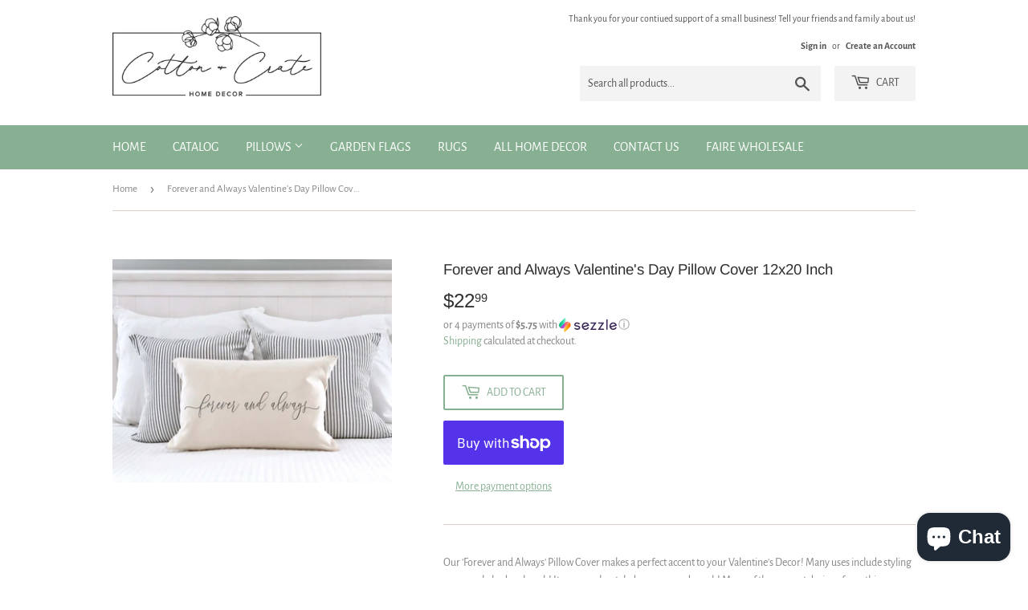

--- FILE ---
content_type: text/css
request_url: https://www.cottonandcrate.com/cdn/shop/t/3/assets/bold-upsell-custom.css?v=150135899998303055901683633484
body_size: -681
content:
/*# sourceMappingURL=/cdn/shop/t/3/assets/bold-upsell-custom.css.map?v=150135899998303055901683633484 */
